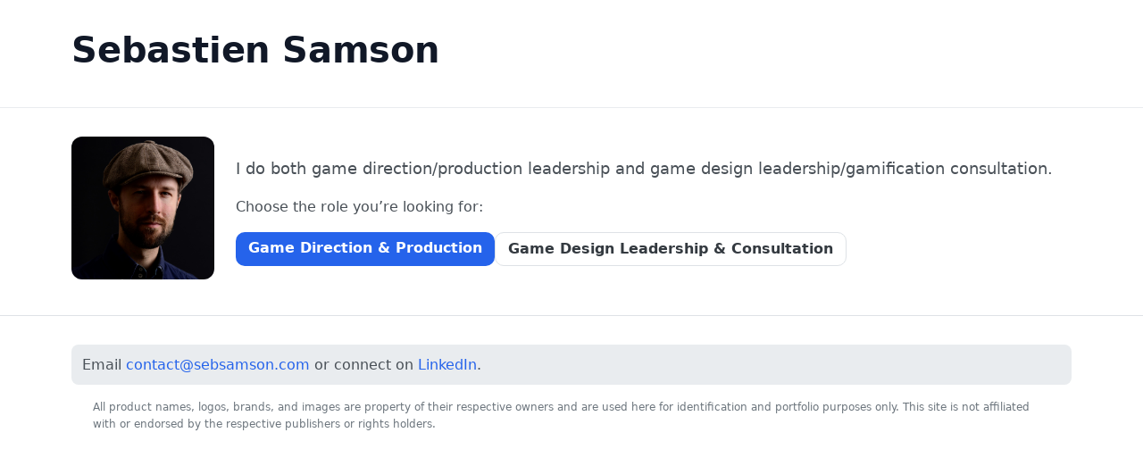

--- FILE ---
content_type: text/html; charset=utf-8
request_url: https://sebsamson.github.io/
body_size: 648
content:
<!DOCTYPE html>
<html lang="en">
<head>
  <meta charset="UTF-8">
  <title>Sebastien Samson</title>
  <meta name="viewport" content="width=device-width, initial-scale=1">
  <meta name="description" content="Sebastien Samson. Two recruiter-focused views: game direction/production leadership and game design leadership/gamification consultation.">
  <link rel="canonical" href="https://sebsamson.com/">
  <link rel="stylesheet" type="text/css" href="styles.css">

  <meta property="og:type" content="website">
  <meta property="og:title" content="Sebastien Samson">
  <meta property="og:description" content="Two recruiter-focused views: game direction/production leadership and game design leadership/gamification consultation.">
  <meta property="og:url" content="https://sebsamson.com/">
  <meta property="og:image" content="https://sebsamson.com/images/Seb_1Mb.jpg">
</head>
<body>

<a href="#main" class="skip-link">Skip to content</a>
<header class="site-header">
  <div class="project">
    <h1 class="page-title">Sebastien Samson</h1>
  </div>
</header>

<main id="main" tabindex="-1">
  <div class="project">
    <section class="hero">
      <div class="portrait">
        <img src="images/Seb_1Mb.jpg"
             alt="Portrait of Sebastien Samson"
             width="900" height="900" loading="lazy" decoding="async" />
      </div>
      <div>
        <p class="tagline">I do both game direction/production leadership and game design leadership/gamification consultation.</p>
        <p>Choose the role you&rsquo;re looking for:</p>
        <div class="actions">
          <a class="btn primary" href="game-direction-production.html">Game Direction &amp; Production</a>
          <a class="btn ghost" href="game-design-leadership-consultation.html">Game Design Leadership &amp; Consultation</a>
        </div>
      </div>
    </section>
  </div>
</main>

<footer class="site-footer" role="contentinfo">
  <p>Email <a href="mailto:contact@sebsamson.com">contact@sebsamson.com</a> or connect on <a href="https://www.linkedin.com/in/sebsamson" target="_blank" rel="noopener">LinkedIn</a>.</p>
  <p class="legal">All product names, logos, brands, and images are property of their respective owners and are used here for identification and portfolio purposes only. This site is not affiliated with or endorsed by the respective publishers or rights holders.</p>
</footer>

</body>
</html>


--- FILE ---
content_type: text/css; charset=utf-8
request_url: https://sebsamson.github.io/styles.css
body_size: 2042
content:
:root {
    --accent: #2563EB; /* blue-600 */
    --accent-600: #1D4ED8; /* blue-700 */
    --blue: var(--accent);
    --blue-hover: var(--accent-600);
    --light-blue: #4da6ff;
    --lighter-blue: #80bfff;
    --gray-100: #f8f9fa;
    --gray-200: #e9ecef;
    --gray-300: #dee2e6;
    --gray-400: #ced4da;
    --gray-500: #adb5bd;
    --gray-600: #6c757d;
    --gray-700: #495057;
    --gray-800: #343a40;
    --gray-900: #111827;
    --space-1: 8px;
    --space-2: 12px;
    --space-3: 16px;
    --space-4: 24px;
    --space-5: 32px;
}

body {
    font-family: system-ui, -apple-system, "Segoe UI", Roboto, Helvetica, Arial, sans-serif;
    color: var(--gray-900);
    line-height: 1.6;
    margin: 0;
    background: #fff;
}

/* Accessibility */
.skip-link {
    position: absolute;
    left: -9999px;
    top: auto;
    width: 1px;
    height: 1px;
    overflow: hidden;
}
.skip-link:focus {
    position: static;
    width: auto;
    height: auto;
    background: var(--gray-200);
    padding: 8px 12px;
    border-radius: 6px;
    display: inline-block;
}

.tag { font-size: 13px; color: var(--gray-800); }

/* Containerized project blocks double as page container */
.project {
    margin: 0 auto var(--space-5);
    padding: 0 var(--space-4);
    max-width: 1120px;
}

.project h2 { color: var(--gray-800); margin-top: 0; }
.project h3 { color: var(--gray-800); }
.project p { color: var(--gray-700); }

.page-title {
    color: var(--gray-900);
    font-size: 40px;
    font-weight: 800;
    letter-spacing: -0.2px;
    margin: var(--space-4) 0;
}

.menu { margin-bottom: var(--space-3); padding: 10px 0; font-size: 16px; }
.menu a { margin-right: 16px; color: var(--gray-700); text-decoration: none; font-weight: 600; }
.menu a[aria-current="page"] { color: var(--accent); }
.menu a:hover { color: var(--accent); text-decoration: none; }
.menu-separator { display: none; }


header.site-header {
    position: sticky; top: 0; z-index: 10;
    background: rgba(255,255,255,0.85);
    backdrop-filter: blur(6px);
    border-bottom: 1px solid var(--gray-200);
    margin-bottom: var(--space-3);
}

footer.site-footer { margin-top: 40px; padding: 16px 0; border-top: 1px solid var(--gray-300); color: var(--gray-700); }
/* Constrain footer content to the same width as .project and center it */
footer.site-footer > * {
    max-width: 1120px;
    margin-left: auto;
    margin-right: auto;
    padding-left: var(--space-4);
    padding-right: var(--space-4);
    box-sizing: border-box;
}

/* Make CV links in footer prominent */
footer.site-footer p:first-child {
    background: var(--gray-200);
    padding: 10px 12px;
    border-radius: 8px;
}
footer.site-footer p:first-child a[href$='.pdf'] {
    display: inline-block;
    background: var(--light-blue);
    color: #fff;
    padding: 6px 10px;
    margin: 0 6px;
    border-radius: 6px;
    font-weight: 700;
    text-decoration: none;
}
footer.site-footer p:first-child a[href$='.pdf']:hover {
    background: var(--blue-hover);
    text-decoration: none;
}

/* Legal note subtlety */
footer.site-footer .legal {
    color: var(--gray-600);
    font-size: 12px;
    margin-top: 8px;
}


.indent { margin-left: 20px; }

/* Hero */
.hero { display: grid; grid-template-columns: 160px 1fr; gap: var(--space-4); align-items: center; margin: var(--space-5) 0; }
.portrait { max-width: 160px; margin: 0; }
.portrait img { width: 100%; height: auto; border-radius: 12px; display: block; }
.tagline { color: var(--gray-700); margin: 6px 0 8px 0; font-size: 18px; }
.actions { display: flex; flex-wrap: wrap; gap: 10px; margin-top: 12px; }
.btn { display: inline-block; padding: 10px 14px; border-radius: 10px; font-weight: 700; line-height: 1; }
.btn.primary { background: var(--accent); color: #fff; }
.btn.primary:hover { background: var(--accent-600); }
.btn.ghost { border: 1px solid var(--gray-300); color: var(--gray-800); }
.btn.ghost:hover { border-color: var(--gray-400); }

/* Chips */
.chips { display: flex; flex-wrap: wrap; gap: 8px; margin-top: 10px; }
.chip { background: var(--gray-200); color: var(--gray-700); border-radius: 999px; padding: 6px 10px; font-size: 13px; }



div.image-container,
div.image-container-right {
  /* Default block presentation */
  width: 100%;
  float: none;
  border-radius: 10px;
  box-sizing: border-box;
  margin-bottom: 12px;
}

div.image-container img,
div.image-container-right img {
  width: auto;
  max-width: 100%;
  height: auto;
  display: block;
  max-height: 460px;
  border-radius: 12px;            /* rounded corners */
  border: 1px solid var(--gray-300); /* light frame */
  background: #fff;               /* ensure clean edge against page */
}

/* When a project section has multiple images, show them on one row and scale to fit */
.section-box .indent:has(.image-container + .image-container),
.section-box .indent:has(.image-container + .image-container-right),
.section-box .indent:has(.image-container-right + .image-container),
.section-box .indent:has(.image-container-right + .image-container-right) {
  display: flex;
  flex-wrap: wrap; /* allow text to move to its own row */
  gap: 12px;
  align-items: flex-start;
}

.section-box .indent:has(.image-container + .image-container) .image-container,
.section-box .indent:has(.image-container + .image-container) .image-container-right,
.section-box .indent:has(.image-container + .image-container-right) .image-container,
.section-box .indent:has(.image-container + .image-container-right) .image-container-right,
.section-box .indent:has(.image-container-right + .image-container) .image-container,
.section-box .indent:has(.image-container-right + .image-container) .image-container-right,
.section-box .indent:has(.image-container-right + .image-container-right) .image-container,
.section-box .indent:has(.image-container-right + .image-container-right) .image-container-right {
  flex: 1 1 0;
  width: auto;
  margin-right: 0;
  vertical-align: top;
  white-space: normal;
}

/* Ensure non-image content in mixed sections takes full width below the image row */
.section-box .indent:has(.image-container + .image-container) > :not(.image-container):not(.image-container-right),
.section-box .indent:has(.image-container + .image-container-right) > :not(.image-container):not(.image-container-right),
.section-box .indent:has(.image-container-right + .image-container) > :not(.image-container):not(.image-container-right),
.section-box .indent:has(.image-container-right + .image-container-right) > :not(.image-container):not(.image-container-right) {
  flex: 0 0 100%;
}

.section-box .indent:has(.image-container + .image-container) .image-container img,
.section-box .indent:has(.image-container + .image-container) .image-container-right img,
.section-box .indent:has(.image-container + .image-container-right) .image-container img,
.section-box .indent:has(.image-container + .image-container-right) .image-container-right img,
.section-box .indent:has(.image-container-right + .image-container) .image-container img,
.section-box .indent:has(.image-container-right + .image-container) .image-container-right img,
.section-box .indent:has(.image-container-right + .image-container-right) .image-container img,
.section-box .indent:has(.image-container-right + .image-container-right) .image-container-right img {
  width: auto;        /* do not stretch horizontally */
  max-width: 100%;    /* but never overflow the column */
  height: auto;       /* preserve aspect ratio */
  max-height: 300px;  /* cap row height */
  object-fit: contain;
}

/* Ensure following text content wraps normally even if parent uses nowrap */
.section-box .indent p,
.section-box .indent ul,
.section-box .indent ol,
.section-box .indent h3,
.section-box .indent h4,
.section-box .indent .tag {
  white-space: normal;
}


a {
    color: var(--blue);
    text-decoration: none;
    transition: color 0.3s ease;
}

a:hover {
    color: var(--blue-hover);
    text-decoration: underline;
}

.section-box {
    background-color: transparent;
    border-left: 4px solid var(--accent);
    border-radius: 0;
    padding: 8px 12px 8px 16px;
    margin-bottom: 10px;
}

ul.line-bullets {
    list-style: none;
    padding-left: 15px;
	color: var(--gray-600);
}

ul.line-bullets li:before {
    content: "-";
    margin-right: 10px;
	color: var(--gray-600);
}

/* Cards */
.cards { display: grid; grid-template-columns: repeat(auto-fit, minmax(260px, 1fr)); gap: 12px; }
.card { background: #fff; border: 1px solid var(--gray-200); border-radius: 12px; padding: 12px; box-shadow: 0 1px 2px rgba(0,0,0,.04); transition: transform .2s ease, box-shadow .2s ease; }
.card:hover { transform: translateY(-2px); box-shadow: 0 6px 16px rgba(0,0,0,.08); }
.card h4 { margin: 0 0 4px 0; color: var(--gray-800); }
.card p { margin: 0; color: var(--gray-700); }

/* Thumbnails inside cards */
.card .thumb { width: 100%; height: 160px; object-fit: cover; border-radius: 8px; margin-bottom: 8px; display: block; }

/* Employer logos */
.employer-logo {
    height: 48px;
    width: auto;
    vertical-align: middle;
    margin-right: 12px;
    border-radius: 4px;
    background: white;
}

/* Testimonials */
.testimonials blockquote {
    border-top: 1px solid var(--gray-300);
    padding-top: 10px;
    margin-top: 12px;
    color: var(--gray-700);
}

/* Make entire card clickable without changing colors */
.card a { display: block; text-decoration: none; color: inherit; }
.card a:hover h4 { text-decoration: underline; }

@media (max-width: 860px) {
  .hero { grid-template-columns: 1fr; }
}
